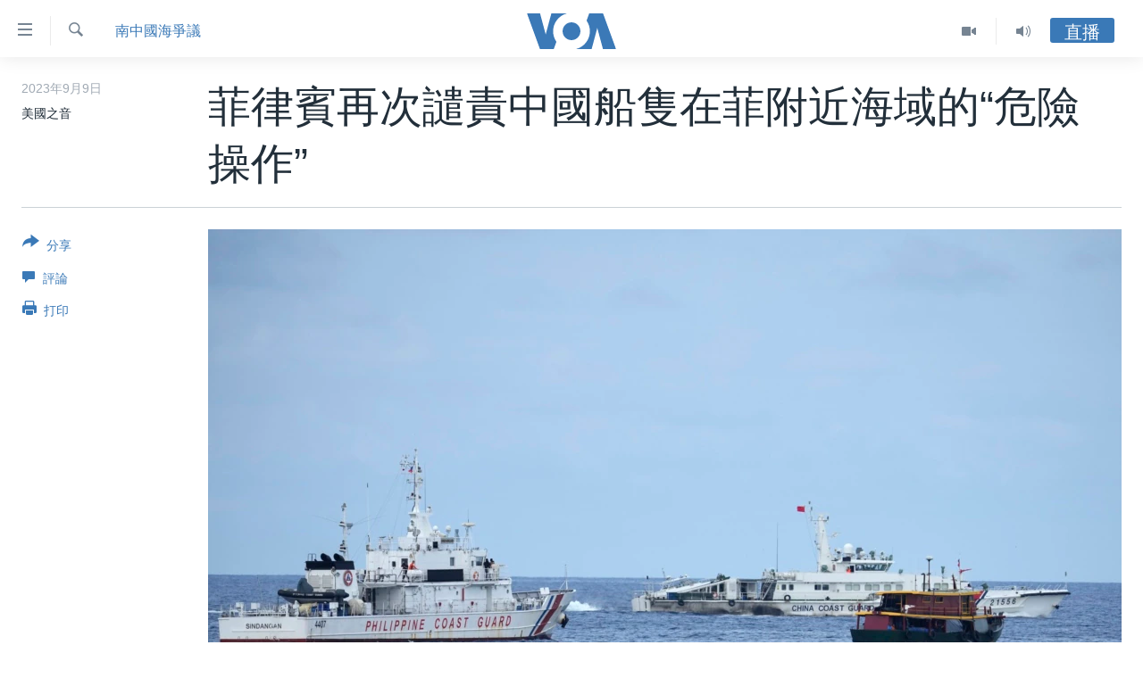

--- FILE ---
content_type: text/html; charset=utf-8
request_url: https://www.voacantonese.com/a/philippines-accuses-chinese-vessels-of-dangerous-maneuvers-in-disputed--south-china-sea-20230909/7261203.html
body_size: 14966
content:

<!DOCTYPE html>
<html lang="yue" dir="ltr" class="no-js">
<head>
<link href="/Content/responsive/VOA/zh-yue-CN/VOA-zh-yue-CN.css?&amp;av=0.0.0.0&amp;cb=306" rel="stylesheet"/>
<script src="https://tags.voacantonese.com/voa-pangea/prod/utag.sync.js"></script> <script type='text/javascript' src='https://www.youtube.com/iframe_api' async></script>
<script type="text/javascript">
//a general 'js' detection, must be on top level in <head>, due to CSS performance
document.documentElement.className = "js";
var cacheBuster = "306";
var appBaseUrl = "/";
var imgEnhancerBreakpoints = [0, 144, 256, 408, 650, 1023, 1597];
var isLoggingEnabled = false;
var isPreviewPage = false;
var isLivePreviewPage = false;
if (!isPreviewPage) {
window.RFE = window.RFE || {};
window.RFE.cacheEnabledByParam = window.location.href.indexOf('nocache=1') === -1;
const url = new URL(window.location.href);
const params = new URLSearchParams(url.search);
// Remove the 'nocache' parameter
params.delete('nocache');
// Update the URL without the 'nocache' parameter
url.search = params.toString();
window.history.replaceState(null, '', url.toString());
} else {
window.addEventListener('load', function() {
const links = window.document.links;
for (let i = 0; i < links.length; i++) {
links[i].href = '#';
links[i].target = '_self';
}
})
}
var pwaEnabled = false;
var swCacheDisabled;
</script>
<meta charset="utf-8" />
<title>菲律賓再次譴責中國船隻在菲附近海域的“危險操作”</title>
<meta name="description" content="菲律賓譴責中國船隻在南中國海爭議海域最新一次的對峙中對菲律賓船隻採取的“非法的”、“侵略性的”和“破壞穩定的”“危險操作”。" />
<meta name="keywords" content="中國, 國際, 南中國海爭議" />
<meta name="viewport" content="width=device-width, initial-scale=1.0" />
<meta http-equiv="X-UA-Compatible" content="IE=edge" />
<meta name="robots" content="max-image-preview:large"><meta property="fb:pages" content="132055300205347" />
<meta name="msvalidate.01" content="3286EE554B6F672A6F2E608C02343C0E" />
<link href="https://www.voachinese.com/a/philippines-accuses-chinese-vessels-of-dangerous-maneuvers-in-disputed--south-china-sea-20230909/7261192.html" rel="canonical" />
<meta name="apple-mobile-web-app-title" content="美國之音" />
<meta name="apple-mobile-web-app-status-bar-style" content="black" />
<meta name="apple-itunes-app" content="app-id=632618796, app-argument=//7261203.ltr" />
<meta content="菲律賓再次譴責中國船隻在菲附近海域的“危險操作”" property="og:title" />
<meta content="菲律賓譴責中國船隻在南中國海爭議海域最新一次的對峙中對菲律賓船隻採取的“非法的”、“侵略性的”和“破壞穩定的”“危險操作”。" property="og:description" />
<meta content="article" property="og:type" />
<meta content="https://www.voacantonese.com/a/philippines-accuses-chinese-vessels-of-dangerous-maneuvers-in-disputed--south-china-sea-20230909/7261203.html" property="og:url" />
<meta content="美國之音" property="og:site_name" />
<meta content="https://www.facebook.com/VOACantonese" property="article:publisher" />
<meta content="https://gdb.voanews.com/6cf043bf-f379-42bf-860f-a6f2d1bece4f.jpg" property="og:image" />
<meta content="274328779352608" property="fb:app_id" />
<meta content="美國之音" name="Author" />
<meta content="summary_large_image" name="twitter:card" />
<meta content="@voacantonese" name="twitter:site" />
<meta content="https://gdb.voanews.com/6cf043bf-f379-42bf-860f-a6f2d1bece4f.jpg" name="twitter:image" />
<meta content="菲律賓再次譴責中國船隻在菲附近海域的“危險操作”" name="twitter:title" />
<meta content="菲律賓譴責中國船隻在南中國海爭議海域最新一次的對峙中對菲律賓船隻採取的“非法的”、“侵略性的”和“破壞穩定的”“危險操作”。" name="twitter:description" />
<link rel="amphtml" href="https://www.voacantonese.com/amp/philippines-accuses-chinese-vessels-of-dangerous-maneuvers-in-disputed--south-china-sea-20230909/7261203.html" />
<script type="application/ld+json">{"articleSection":"南中國海爭議","isAccessibleForFree":true,"headline":"菲律賓再次譴責中國船隻在菲附近海域的“危險操作”","inLanguage":"zh-yue-CN","keywords":"中國, 國際, 南中國海爭議","author":{"@type":"Person","url":"https://www.voacantonese.com/author/美國之音/yo_pq","description":"","image":{"@type":"ImageObject"},"name":"美國之音"},"datePublished":"2023-09-09 14:32:13Z","dateModified":"2023-09-09 14:39:53Z","publisher":{"logo":{"width":512,"height":220,"@type":"ImageObject","url":"https://www.voacantonese.com/Content/responsive/VOA/zh-yue-CN/img/logo.png"},"@type":"NewsMediaOrganization","url":"https://www.voacantonese.com","sameAs":["https://www.facebook.com/VOACantonese","https://www.twitter.com/voacantonese","https://www.youtube.com/voacantonese","https://www.instagram.com/voacantonese/"],"name":"美國之音","alternateName":""},"@context":"https://schema.org","@type":"NewsArticle","mainEntityOfPage":"https://www.voacantonese.com/a/philippines-accuses-chinese-vessels-of-dangerous-maneuvers-in-disputed--south-china-sea-20230909/7261203.html","url":"https://www.voacantonese.com/a/philippines-accuses-chinese-vessels-of-dangerous-maneuvers-in-disputed--south-china-sea-20230909/7261203.html","description":"菲律賓譴責中國船隻在南中國海爭議海域最新一次的對峙中對菲律賓船隻採取的“非法的”、“侵略性的”和“破壞穩定的”“危險操作”。","image":{"width":1080,"height":608,"@type":"ImageObject","url":"https://gdb.voanews.com/6cf043bf-f379-42bf-860f-a6f2d1bece4f_w1080_h608.jpg"},"name":"菲律賓再次譴責中國船隻在菲附近海域的“危險操作”"}</script>
<script src="/Scripts/responsive/infographics.b?v=dVbZ-Cza7s4UoO3BqYSZdbxQZVF4BOLP5EfYDs4kqEo1&amp;av=0.0.0.0&amp;cb=306"></script>
<script src="/Scripts/responsive/loader.b?v=Q26XNwrL6vJYKjqFQRDnx01Lk2pi1mRsuLEaVKMsvpA1&amp;av=0.0.0.0&amp;cb=306"></script>
<link rel="icon" type="image/svg+xml" href="/Content/responsive/VOA/img/webApp/favicon.svg" />
<link rel="alternate icon" href="/Content/responsive/VOA/img/webApp/favicon.ico" />
<link rel="apple-touch-icon" sizes="152x152" href="/Content/responsive/VOA/img/webApp/ico-152x152.png" />
<link rel="apple-touch-icon" sizes="144x144" href="/Content/responsive/VOA/img/webApp/ico-144x144.png" />
<link rel="apple-touch-icon" sizes="114x114" href="/Content/responsive/VOA/img/webApp/ico-114x114.png" />
<link rel="apple-touch-icon" sizes="72x72" href="/Content/responsive/VOA/img/webApp/ico-72x72.png" />
<link rel="apple-touch-icon-precomposed" href="/Content/responsive/VOA/img/webApp/ico-57x57.png" />
<link rel="icon" sizes="192x192" href="/Content/responsive/VOA/img/webApp/ico-192x192.png" />
<link rel="icon" sizes="128x128" href="/Content/responsive/VOA/img/webApp/ico-128x128.png" />
<meta name="msapplication-TileColor" content="#ffffff" />
<meta name="msapplication-TileImage" content="/Content/responsive/VOA/img/webApp/ico-144x144.png" />
<link rel="alternate" type="application/rss+xml" title="VOA - Top Stories [RSS]" href="/api/" />
<link rel="sitemap" type="application/rss+xml" href="/sitemap.xml" />
</head>
<body class=" nav-no-loaded cc_theme pg-article print-lay-article js-category-to-nav nojs-images ">
<script type="text/javascript" >
var analyticsData = {url:"https://www.voacantonese.com/a/philippines-accuses-chinese-vessels-of-dangerous-maneuvers-in-disputed--south-china-sea-20230909/7261203.html",property_id:"456",article_uid:"7261203",page_title:"菲律賓再次譴責中國船隻在菲附近海域的“危險操作”",page_type:"article",content_type:"article",subcontent_type:"article",last_modified:"2023-09-09 14:39:53Z",pub_datetime:"2023-09-09 14:32:13Z",pub_year:"2023",pub_month:"09",pub_day:"09",pub_hour:"14",pub_weekday:"Saturday",section:"南中國海爭議",english_section:"south-china-sea-disputes",byline:"美國之音",categories:"china,international,south-china-sea-disputes",domain:"www.voacantonese.com",language:"Cantonese",language_service:"VOA Cantonese",platform:"web",copied:"yes",copied_article:"7261192|412|Chinese|2023-09-09",copied_title:"菲律宾再次谴责中国船只在菲附近海域的“危险操作”",runs_js:"Yes",cms_release:"8.44.0.0.306",enviro_type:"prod",slug:"philippines-accuses-chinese-vessels-of-dangerous-maneuvers-in-disputed--south-china-sea-20230909",entity:"VOA",short_language_service:"CAN",platform_short:"W",page_name:"菲律賓再次譴責中國船隻在菲附近海域的“危險操作”"};
</script>
<noscript><iframe src="https://www.googletagmanager.com/ns.html?id=GTM-N8MP7P" height="0" width="0" style="display:none;visibility:hidden"></iframe></noscript><script type="text/javascript" data-cookiecategory="analytics">
var gtmEventObject = Object.assign({}, analyticsData, {event: 'page_meta_ready'});window.dataLayer = window.dataLayer || [];window.dataLayer.push(gtmEventObject);
if (top.location === self.location) { //if not inside of an IFrame
var renderGtm = "true";
if (renderGtm === "true") {
(function(w,d,s,l,i){w[l]=w[l]||[];w[l].push({'gtm.start':new Date().getTime(),event:'gtm.js'});var f=d.getElementsByTagName(s)[0],j=d.createElement(s),dl=l!='dataLayer'?'&l='+l:'';j.async=true;j.src='//www.googletagmanager.com/gtm.js?id='+i+dl;f.parentNode.insertBefore(j,f);})(window,document,'script','dataLayer','GTM-N8MP7P');
}
}
</script>
<!--Analytics tag js version start-->
<script type="text/javascript" data-cookiecategory="analytics">
var utag_data = Object.assign({}, analyticsData, {});
if(typeof(TealiumTagFrom)==='function' && typeof(TealiumTagSearchKeyword)==='function') {
var utag_from=TealiumTagFrom();var utag_searchKeyword=TealiumTagSearchKeyword();
if(utag_searchKeyword!=null && utag_searchKeyword!=='' && utag_data["search_keyword"]==null) utag_data["search_keyword"]=utag_searchKeyword;if(utag_from!=null && utag_from!=='') utag_data["from"]=TealiumTagFrom();}
if(window.top!== window.self&&utag_data.page_type==="snippet"){utag_data.page_type = 'iframe';}
try{if(window.top!==window.self&&window.self.location.hostname===window.top.location.hostname){utag_data.platform = 'self-embed';utag_data.platform_short = 'se';}}catch(e){if(window.top!==window.self&&window.self.location.search.includes("platformType=self-embed")){utag_data.platform = 'cross-promo';utag_data.platform_short = 'cp';}}
(function(a,b,c,d){ a="https://tags.voacantonese.com/voa-pangea/prod/utag.js"; b=document;c="script";d=b.createElement(c);d.src=a;d.type="text/java"+c;d.async=true; a=b.getElementsByTagName(c)[0];a.parentNode.insertBefore(d,a); })();
</script>
<!--Analytics tag js version end-->
<!-- Analytics tag management NoScript -->
<noscript>
<img style="position: absolute; border: none;" src="https://ssc.voacantonese.com/b/ss/bbgprod,bbgentityvoa/1/G.4--NS/610022376?pageName=voa%3acan%3aw%3aarticle%3a%e8%8f%b2%e5%be%8b%e8%b3%93%e5%86%8d%e6%ac%a1%e8%ad%b4%e8%b2%ac%e4%b8%ad%e5%9c%8b%e8%88%b9%e9%9a%bb%e5%9c%a8%e8%8f%b2%e9%99%84%e8%bf%91%e6%b5%b7%e5%9f%9f%e7%9a%84%e2%80%9c%e5%8d%b1%e9%9a%aa%e6%93%8d%e4%bd%9c%e2%80%9d&amp;c6=%e8%8f%b2%e5%be%8b%e8%b3%93%e5%86%8d%e6%ac%a1%e8%ad%b4%e8%b2%ac%e4%b8%ad%e5%9c%8b%e8%88%b9%e9%9a%bb%e5%9c%a8%e8%8f%b2%e9%99%84%e8%bf%91%e6%b5%b7%e5%9f%9f%e7%9a%84%e2%80%9c%e5%8d%b1%e9%9a%aa%e6%93%8d%e4%bd%9c%e2%80%9d&amp;v36=8.44.0.0.306&amp;v6=D=c6&amp;g=https%3a%2f%2fwww.voacantonese.com%2fa%2fphilippines-accuses-chinese-vessels-of-dangerous-maneuvers-in-disputed--south-china-sea-20230909%2f7261203.html&amp;c1=D=g&amp;v1=D=g&amp;events=event1,event52&amp;c16=voa%20cantonese&amp;v16=D=c16&amp;c5=south-china-sea-disputes&amp;v5=D=c5&amp;ch=%e5%8d%97%e4%b8%ad%e5%9c%8b%e6%b5%b7%e7%88%ad%e8%ad%b0&amp;c15=cantonese&amp;v15=D=c15&amp;c4=article&amp;v4=D=c4&amp;c14=7261203&amp;v14=D=c14&amp;v20=no&amp;c17=web&amp;v17=D=c17&amp;mcorgid=518abc7455e462b97f000101%40adobeorg&amp;server=www.voacantonese.com&amp;pageType=D=c4&amp;ns=bbg&amp;v29=D=server&amp;v25=voa&amp;v30=456&amp;v105=D=User-Agent " alt="analytics" width="1" height="1" /></noscript>
<!-- End of Analytics tag management NoScript -->
<!--*** Accessibility links - For ScreenReaders only ***-->
<section>
<div class="sr-only">
<h2>無障礙鏈接</h2>
<ul>
<li><a href="#content" data-disable-smooth-scroll="1">跳轉到內容</a></li>
<li><a href="#navigation" data-disable-smooth-scroll="1">跳轉到導航</a></li>
<li><a href="#txtHeaderSearch" data-disable-smooth-scroll="1">跳轉到檢索</a></li>
</ul>
</div>
</section>
<div dir="ltr">
<div id="page">
<aside>
<div class="c-lightbox overlay-modal">
<div class="c-lightbox__intro">
<h2 class="c-lightbox__intro-title"></h2>
<button class="btn btn--rounded c-lightbox__btn c-lightbox__intro-next" title="前進">
<span class="ico ico--rounded ico-chevron-forward"></span>
<span class="sr-only">前進</span>
</button>
</div>
<div class="c-lightbox__nav">
<button class="btn btn--rounded c-lightbox__btn c-lightbox__btn--close" title="關閉">
<span class="ico ico--rounded ico-close"></span>
<span class="sr-only">關閉</span>
</button>
<button class="btn btn--rounded c-lightbox__btn c-lightbox__btn--prev" title="後退">
<span class="ico ico--rounded ico-chevron-backward"></span>
<span class="sr-only">後退</span>
</button>
<button class="btn btn--rounded c-lightbox__btn c-lightbox__btn--next" title="前進">
<span class="ico ico--rounded ico-chevron-forward"></span>
<span class="sr-only">前進</span>
</button>
</div>
<div class="c-lightbox__content-wrap">
<figure class="c-lightbox__content">
<span class="c-spinner c-spinner--lightbox">
<img src="/Content/responsive/img/player-spinner.png"
alt="please wait"
title="please wait" />
</span>
<div class="c-lightbox__img">
<div class="thumb">
<img src="" alt="" />
</div>
</div>
<figcaption>
<div class="c-lightbox__info c-lightbox__info--foot">
<span class="c-lightbox__counter"></span>
<span class="caption c-lightbox__caption"></span>
</div>
</figcaption>
</figure>
</div>
<div class="hidden">
<div class="content-advisory__box content-advisory__box--lightbox">
<span class="content-advisory__box-text">This image contains sensitive content which some people may find offensive or disturbing.</span>
<button class="btn btn--transparent content-advisory__box-btn m-t-md" value="text" type="button">
<span class="btn__text">
Click to reveal
</span>
</button>
</div>
</div>
</div>
<div class="print-dialogue">
<div class="container">
<h3 class="print-dialogue__title section-head">Print Options:</h3>
<div class="print-dialogue__opts">
<ul class="print-dialogue__opt-group">
<li class="form__group form__group--checkbox">
<input class="form__check " id="checkboxImages" name="checkboxImages" type="checkbox" checked="checked" />
<label for="checkboxImages" class="form__label m-t-md">Images</label>
</li>
<li class="form__group form__group--checkbox">
<input class="form__check " id="checkboxMultimedia" name="checkboxMultimedia" type="checkbox" checked="checked" />
<label for="checkboxMultimedia" class="form__label m-t-md">Multimedia</label>
</li>
</ul>
<ul class="print-dialogue__opt-group">
<li class="form__group form__group--checkbox">
<input class="form__check " id="checkboxEmbedded" name="checkboxEmbedded" type="checkbox" checked="checked" />
<label for="checkboxEmbedded" class="form__label m-t-md">Embedded Content</label>
</li>
<li class="hidden">
<input class="form__check " id="checkboxComments" name="checkboxComments" type="checkbox" />
<label for="checkboxComments" class="form__label m-t-md">Comments</label>
</li>
</ul>
</div>
<div class="print-dialogue__buttons">
<button class="btn btn--secondary close-button" type="button" title="取消">
<span class="btn__text ">取消</span>
</button>
<button class="btn btn-cust-print m-l-sm" type="button" title="打印">
<span class="btn__text ">打印</span>
</button>
</div>
</div>
</div>
<div class="ctc-message pos-fix">
<div class="ctc-message__inner">Link has been copied to clipboard</div>
</div>
</aside>
<div class="hdr-20 hdr-20--big">
<div class="hdr-20__inner">
<div class="hdr-20__max pos-rel">
<div class="hdr-20__side hdr-20__side--primary d-flex">
<label data-for="main-menu-ctrl" data-switcher-trigger="true" data-switch-target="main-menu-ctrl" class="burger hdr-trigger pos-rel trans-trigger" data-trans-evt="click" data-trans-id="menu">
<span class="ico ico-close hdr-trigger__ico hdr-trigger__ico--close burger__ico burger__ico--close"></span>
<span class="ico ico-menu hdr-trigger__ico hdr-trigger__ico--open burger__ico burger__ico--open"></span>
</label>
<div class="menu-pnl pos-fix trans-target" data-switch-target="main-menu-ctrl" data-trans-id="menu">
<div class="menu-pnl__inner">
<nav class="main-nav menu-pnl__item menu-pnl__item--first">
<ul class="main-nav__list accordeon" data-analytics-tales="false" data-promo-name="link" data-location-name="nav,secnav">
<li class="main-nav__item">
<a class="main-nav__item-name main-nav__item-name--link" href="/p/9257.html" title="主頁" data-item-name="homepage" >主頁</a>
</li>
<li class="main-nav__item">
<a class="main-nav__item-name main-nav__item-name--link" href="/us-elections-2024" title="美國大選2024" data-item-name="US Elections 2024" >美國大選2024</a>
</li>
<li class="main-nav__item">
<a class="main-nav__item-name main-nav__item-name--link" href="/p/7741.html" title="港澳" data-item-name="HongKongMacau" >港澳</a>
</li>
<li class="main-nav__item">
<a class="main-nav__item-name main-nav__item-name--link" href="/p/7952.html" title="台灣" data-item-name="Taiwan-news" >台灣</a>
</li>
<li class="main-nav__item">
<a class="main-nav__item-name main-nav__item-name--link" href="/p/7740.html" title="美中關係" data-item-name="US-China-Relations" >美中關係</a>
</li>
<li class="main-nav__item">
<a class="main-nav__item-name main-nav__item-name--link" href="/p/7953.html" title="海外港人" data-item-name="expatriate-hongkonger" >海外港人</a>
</li>
<li class="main-nav__item">
<a class="main-nav__item-name main-nav__item-name--link" href="/PressFreedom" title="新聞自由" data-item-name="Press-Freedom" >新聞自由</a>
</li>
<li class="main-nav__item">
<a class="main-nav__item-name main-nav__item-name--link" href="/Factcheck" title="揭謊頻道" data-item-name="fact-check" >揭謊頻道</a>
</li>
<li class="main-nav__item">
<a class="main-nav__item-name main-nav__item-name--link" href="/p/7951.html" title="美國" data-item-name="us-news" >美國</a>
</li>
<li class="main-nav__item">
<a class="main-nav__item-name main-nav__item-name--link" href="/China" title="中國" data-item-name="China-news" >中國</a>
</li>
<li class="main-nav__item">
<a class="main-nav__item-name main-nav__item-name--link" href="/z/2158" title="國際" data-item-name="international" >國際</a>
</li>
<li class="main-nav__item">
<a class="main-nav__item-name main-nav__item-name--link" href="/z/2161" title="經貿" data-item-name="economy-trade" >經貿</a>
</li>
<li class="main-nav__item accordeon__item" data-switch-target="menu-item-895">
<label class="main-nav__item-name main-nav__item-name--label accordeon__control-label" data-switcher-trigger="true" data-for="menu-item-895">
視頻
<span class="ico ico-chevron-down main-nav__chev"></span>
</label>
<div class="main-nav__sub-list">
<a class="main-nav__item-name main-nav__item-name--link main-nav__item-name--sub" href="/z/2071" title="每日視頻新聞" data-item-name="daily-video-news" >每日視頻新聞</a>
<a class="main-nav__item-name main-nav__item-name--link main-nav__item-name--sub" href="/z/2073" title="VOA 60秒 (國際)" data-item-name="voa60-world" >VOA 60秒 (國際)</a>
<a class="main-nav__item-name main-nav__item-name--link main-nav__item-name--sub" href="/z/2069" title="美國專訊" data-item-name="american-report" >美國專訊</a>
<a class="main-nav__item-name main-nav__item-name--link main-nav__item-name--sub" href="/z/2068" title="視頻存檔" data-item-name="video" >視頻存檔</a>
<a class="main-nav__item-name main-nav__item-name--link main-nav__item-name--sub" href="http://youtube.com/voacantonese" title="YouTube頻道" >YouTube頻道</a>
</div>
</li>
<li class="main-nav__item accordeon__item" data-switch-target="menu-item-894">
<label class="main-nav__item-name main-nav__item-name--label accordeon__control-label" data-switcher-trigger="true" data-for="menu-item-894">
音頻
<span class="ico ico-chevron-down main-nav__chev"></span>
</label>
<div class="main-nav__sub-list">
<a class="main-nav__item-name main-nav__item-name--link main-nav__item-name--sub" href="/z/4065" title="時事經緯" data-item-name="Window-On-The-World" >時事經緯</a>
<a class="main-nav__item-name main-nav__item-name--link main-nav__item-name--sub" href="/z/3587" title="新聞音頻" data-item-name="news-stories" >新聞音頻</a>
<a class="main-nav__item-name main-nav__item-name--link main-nav__item-name--sub" href="/z/7716" title="海外港人" data-item-name="overseas-hongkongers" >海外港人</a>
<a class="main-nav__item-name main-nav__item-name--link main-nav__item-name--sub" href="/z/7847" title="港人港心" data-item-name="Hongkongers" >港人港心</a>
<a class="main-nav__item-name main-nav__item-name--link main-nav__item-name--sub" href="/z/7715" title="美國透視" data-item-name="news-of-america" >美國透視</a>
<a class="main-nav__item-name main-nav__item-name--link main-nav__item-name--sub" href="/z/7149" title="建國史話" data-item-name="Making-of-a-Nation" >建國史話</a>
<a class="main-nav__item-name main-nav__item-name--link main-nav__item-name--sub" href="/a/cantonese-radio-schedules-2017-03-26-2017-10-28/3789670.html" title="廣播節目表" target="_blank" rel="noopener">廣播節目表</a>
</div>
</li>
</ul>
</nav>
<div class="menu-pnl__item">
<a href="https://www.voachinese.com/" class="menu-pnl__item-link" alt="國語">國語</a>
</div>
<div class="menu-pnl__item menu-pnl__item--social">
<h5 class="menu-pnl__sub-head">關注我們</h5>
<a href="https://www.facebook.com/VOACantonese" title="美國之音粵語臉書" data-analytics-text="follow_on_facebook" class="btn btn--rounded btn--social-inverted menu-pnl__btn js-social-btn btn-facebook" target="_blank" rel="noopener">
<span class="ico ico-facebook-alt ico--rounded"></span>
</a>
<a href="https://www.twitter.com/voacantonese" title="美國之音粵語推特@voacantonese" data-analytics-text="follow_on_twitter" class="btn btn--rounded btn--social-inverted menu-pnl__btn js-social-btn btn-twitter" target="_blank" rel="noopener">
<span class="ico ico-twitter ico--rounded"></span>
</a>
<a href="https://www.youtube.com/voacantonese" title="美國之音粵語YouTube頻道" data-analytics-text="follow_on_youtube" class="btn btn--rounded btn--social-inverted menu-pnl__btn js-social-btn btn-youtube" target="_blank" rel="noopener">
<span class="ico ico-youtube ico--rounded"></span>
</a>
<a href="https://www.instagram.com/voacantonese/" title="在Instagram上關注我們" data-analytics-text="follow_on_instagram" class="btn btn--rounded btn--social-inverted menu-pnl__btn js-social-btn btn-instagram" target="_blank" rel="noopener">
<span class="ico ico-instagram ico--rounded"></span>
</a>
</div>
<div class="menu-pnl__item">
<a href="/navigation/allsites" class="menu-pnl__item-link">
<span class="ico ico-languages "></span>
其他語言網站
</a>
</div>
</div>
</div>
<label data-for="top-search-ctrl" data-switcher-trigger="true" data-switch-target="top-search-ctrl" class="top-srch-trigger hdr-trigger">
<span class="ico ico-close hdr-trigger__ico hdr-trigger__ico--close top-srch-trigger__ico top-srch-trigger__ico--close"></span>
<span class="ico ico-search hdr-trigger__ico hdr-trigger__ico--open top-srch-trigger__ico top-srch-trigger__ico--open"></span>
</label>
<div class="srch-top srch-top--in-header" data-switch-target="top-search-ctrl">
<div class="container">
<form action="/s" class="srch-top__form srch-top__form--in-header" id="form-topSearchHeader" method="get" role="search"><label for="txtHeaderSearch" class="sr-only">檢索</label>
<input type="text" id="txtHeaderSearch" name="k" placeholder="檢索" accesskey="s" value="" class="srch-top__input analyticstag-event" onkeydown="if (event.keyCode === 13) { FireAnalyticsTagEventOnSearch('search', $dom.get('#txtHeaderSearch')[0].value) }" />
<button title="檢索" type="submit" class="btn btn--top-srch analyticstag-event" onclick="FireAnalyticsTagEventOnSearch('search', $dom.get('#txtHeaderSearch')[0].value) ">
<span class="ico ico-search"></span>
</button></form>
</div>
</div>
<a href="/" class="main-logo-link">
<img src="/Content/responsive/VOA/zh-yue-CN/img/logo-compact.svg" class="main-logo main-logo--comp" alt="site logo">
<img src="/Content/responsive/VOA/zh-yue-CN/img/logo.svg" class="main-logo main-logo--big" alt="site logo">
</a>
</div>
<div class="hdr-20__side hdr-20__side--secondary d-flex">
<a href="/z/4065" title="Audio" class="hdr-20__secondary-item" data-item-name="audio">
<span class="ico ico-audio hdr-20__secondary-icon"></span>
</a>
<a href="/z/2068" title="Video" class="hdr-20__secondary-item" data-item-name="video">
<span class="ico ico-video hdr-20__secondary-icon"></span>
</a>
<a href="/s" title="檢索" class="hdr-20__secondary-item hdr-20__secondary-item--search" data-item-name="search">
<span class="ico ico-search hdr-20__secondary-icon hdr-20__secondary-icon--search"></span>
</a>
<div class="hdr-20__secondary-item live-b-drop">
<div class="live-b-drop__off">
<a href="/live" class="live-b-drop__link" title="直播" data-item-name="live">
<span class="badge badge--live-btn badge--live-btn-off">
直播
</span>
</a>
</div>
<div class="live-b-drop__on hidden">
<label data-for="live-ctrl" data-switcher-trigger="true" data-switch-target="live-ctrl" class="live-b-drop__label pos-rel">
<span class="badge badge--live badge--live-btn">
直播
</span>
<span class="ico ico-close live-b-drop__label-ico live-b-drop__label-ico--close"></span>
</label>
<div class="live-b-drop__panel" id="targetLivePanelDiv" data-switch-target="live-ctrl"></div>
</div>
</div>
<div class="srch-bottom">
<form action="/s" class="srch-bottom__form d-flex" id="form-bottomSearch" method="get" role="search"><label for="txtSearch" class="sr-only">檢索</label>
<input type="search" id="txtSearch" name="k" placeholder="檢索" accesskey="s" value="" class="srch-bottom__input analyticstag-event" onkeydown="if (event.keyCode === 13) { FireAnalyticsTagEventOnSearch('search', $dom.get('#txtSearch')[0].value) }" />
<button title="檢索" type="submit" class="btn btn--bottom-srch analyticstag-event" onclick="FireAnalyticsTagEventOnSearch('search', $dom.get('#txtSearch')[0].value) ">
<span class="ico ico-search"></span>
</button></form>
</div>
</div>
<img src="/Content/responsive/VOA/zh-yue-CN/img/logo-print.gif" class="logo-print" alt="site logo">
<img src="/Content/responsive/VOA/zh-yue-CN/img/logo-print_color.png" class="logo-print logo-print--color" alt="site logo">
</div>
</div>
</div>
<script>
if (document.body.className.indexOf('pg-home') > -1) {
var nav2In = document.querySelector('.hdr-20__inner');
var nav2Sec = document.querySelector('.hdr-20__side--secondary');
var secStyle = window.getComputedStyle(nav2Sec);
if (nav2In && window.pageYOffset < 150 && secStyle['position'] !== 'fixed') {
nav2In.classList.add('hdr-20__inner--big')
}
}
</script>
<div class="c-hlights c-hlights--breaking c-hlights--no-item" data-hlight-display="mobile,desktop">
<div class="c-hlights__wrap container p-0">
<div class="c-hlights__nav">
<a role="button" href="#" title="後退">
<span class="ico ico-chevron-backward m-0"></span>
<span class="sr-only">後退</span>
</a>
<a role="button" href="#" title="前進">
<span class="ico ico-chevron-forward m-0"></span>
<span class="sr-only">前進</span>
</a>
</div>
<span class="c-hlights__label">
<span class="">突發新聞</span>
<span class="switcher-trigger">
<label data-for="more-less-1" data-switcher-trigger="true" class="switcher-trigger__label switcher-trigger__label--more p-b-0" title="更多內容 &#187;">
<span class="ico ico-chevron-down"></span>
</label>
<label data-for="more-less-1" data-switcher-trigger="true" class="switcher-trigger__label switcher-trigger__label--less p-b-0" title="Show less">
<span class="ico ico-chevron-up"></span>
</label>
</span>
</span>
<ul class="c-hlights__items switcher-target" data-switch-target="more-less-1">
</ul>
</div>
</div> <div id="content">
<main class="container">
<div class="hdr-container">
<div class="row">
<div class="col-category col-xs-12 col-md-2 pull-left"> <div class="category js-category">
<a class="" href="/z/2312">南中國海爭議</a> </div>
</div><div class="col-title col-xs-12 col-md-10 pull-right"> <h1 class="title pg-title">
菲律賓再次譴責中國船隻在菲附近海域的“危險操作”
</h1>
</div><div class="col-publishing-details col-xs-12 col-sm-12 col-md-2 pull-left"> <div class="publishing-details ">
<div class="published">
<span class="date" >
<time pubdate="pubdate" datetime="2023-09-09T22:32:13+08:00">
2023年9月9日
</time>
</span>
</div>
<div class="links">
<ul class="links__list links__list--column">
<li class="links__item">
美國之音
</li>
</ul>
</div>
</div>
</div><div class="col-lg-12 separator"> <div class="separator">
<hr class="title-line" />
</div>
</div><div class="col-multimedia col-xs-12 col-md-10 pull-right"> <div class="cover-media">
<figure class="media-image js-media-expand">
<div class="img-wrap">
<div class="thumb thumb16_9">
<img src="https://gdb.voanews.com/01000000-0aff-0242-cb65-08dbb13aeb26_w250_r1_s.jpg" alt="2023年8月22日，一艘菲律賓海警船和物資補給船試圖闖過中國海警船在阿雲金淺灘（中國稱仁愛礁，國際上稱Second Thomas Shoal“第二托馬斯淺灘”）劃定的警戒線。當時有一架美國海軍在該海域上空盤旋，兩艘菲律賓海軍所屬的試圖突破中國海警船的封鎖。雙方動作危險，劍拔弩張。" />
</div>
</div>
<figcaption>
<span class="caption">2023年8月22日，一艘菲律賓海警船和物資補給船試圖闖過中國海警船在阿雲金淺灘（中國稱仁愛礁，國際上稱Second Thomas Shoal“第二托馬斯淺灘”）劃定的警戒線。當時有一架美國海軍在該海域上空盤旋，兩艘菲律賓海軍所屬的試圖突破中國海警船的封鎖。雙方動作危險，劍拔弩張。</span>
</figcaption>
</figure>
</div>
</div><div class="col-xs-12 col-md-2 pull-left article-share pos-rel"> <div class="share--box">
<div class="sticky-share-container" style="display:none">
<div class="container">
<a href="https://www.voacantonese.com" id="logo-sticky-share">&nbsp;</a>
<div class="pg-title pg-title--sticky-share">
菲律賓再次譴責中國船隻在菲附近海域的“危險操作”
</div>
<div class="sticked-nav-actions">
<!--This part is for sticky navigation display-->
<p class="buttons link-content-sharing p-0 ">
<button class="btn btn--link btn-content-sharing p-t-0 " id="btnContentSharing" value="text" role="Button" type="" title="切換共享選項">
<span class="ico ico-share ico--l"></span>
<span class="btn__text ">
分享
</span>
</button>
</p>
<aside class="content-sharing js-content-sharing js-content-sharing--apply-sticky content-sharing--sticky"
role="complementary"
data-share-url="https://www.voacantonese.com/a/philippines-accuses-chinese-vessels-of-dangerous-maneuvers-in-disputed--south-china-sea-20230909/7261203.html" data-share-title="菲律賓再次譴責中國船隻在菲附近海域的“危險操作”" data-share-text="菲律賓譴責中國船隻在南中國海爭議海域最新一次的對峙中對菲律賓船隻採取的“非法的”、“侵略性的”和“破壞穩定的”“危險操作”。">
<div class="content-sharing__popover">
<h6 class="content-sharing__title">分享</h6>
<button href="#close" id="btnCloseSharing" class="btn btn--text-like content-sharing__close-btn">
<span class="ico ico-close ico--l"></span>
</button>
<ul class="content-sharing__list">
<li class="content-sharing__item">
<div class="ctc ">
<input type="text" class="ctc__input" readonly="readonly">
<a href="" js-href="https://www.voacantonese.com/a/philippines-accuses-chinese-vessels-of-dangerous-maneuvers-in-disputed--south-china-sea-20230909/7261203.html" class="content-sharing__link ctc__button">
<span class="ico ico-copy-link ico--rounded ico--s"></span>
<span class="content-sharing__link-text">Copy link</span>
</a>
</div>
</li>
<li class="content-sharing__item">
<a href="https://facebook.com/sharer.php?u=https%3a%2f%2fwww.voacantonese.com%2fa%2fphilippines-accuses-chinese-vessels-of-dangerous-maneuvers-in-disputed--south-china-sea-20230909%2f7261203.html"
data-analytics-text="share_on_facebook"
title="Facebook" target="_blank"
class="content-sharing__link js-social-btn">
<span class="ico ico-facebook ico--rounded ico--s"></span>
<span class="content-sharing__link-text">Facebook</span>
</a>
</li>
<li class="content-sharing__item">
<a href="https://twitter.com/share?url=https%3a%2f%2fwww.voacantonese.com%2fa%2fphilippines-accuses-chinese-vessels-of-dangerous-maneuvers-in-disputed--south-china-sea-20230909%2f7261203.html&amp;text=%e8%8f%b2%e5%be%8b%e8%b3%93%e5%86%8d%e6%ac%a1%e8%ad%b4%e8%b2%ac%e4%b8%ad%e5%9c%8b%e8%88%b9%e9%9a%bb%e5%9c%a8%e8%8f%b2%e9%99%84%e8%bf%91%e6%b5%b7%e5%9f%9f%e7%9a%84%e2%80%9c%e5%8d%b1%e9%9a%aa%e6%93%8d%e4%bd%9c%e2%80%9d"
data-analytics-text="share_on_twitter"
title="Twitter" target="_blank"
class="content-sharing__link js-social-btn">
<span class="ico ico-twitter ico--rounded ico--s"></span>
<span class="content-sharing__link-text">Twitter</span>
</a>
</li>
<li class="content-sharing__item visible-md-inline-block visible-lg-inline-block">
<a href="https://web.whatsapp.com/send?text=https%3a%2f%2fwww.voacantonese.com%2fa%2fphilippines-accuses-chinese-vessels-of-dangerous-maneuvers-in-disputed--south-china-sea-20230909%2f7261203.html"
data-analytics-text="share_on_whatsapp_desktop"
title="WhatsApp" target="_blank"
class="content-sharing__link js-social-btn">
<span class="ico ico-whatsapp ico--rounded ico--s"></span>
<span class="content-sharing__link-text">WhatsApp</span>
</a>
</li>
<li class="content-sharing__item visible-xs-inline-block visible-sm-inline-block">
<a href="https://line.me/R/msg/text/?https%3a%2f%2fwww.voacantonese.com%2fa%2fphilippines-accuses-chinese-vessels-of-dangerous-maneuvers-in-disputed--south-china-sea-20230909%2f7261203.html"
data-analytics-text="share_on_line"
title="Line" target="_blank"
class="content-sharing__link js-social-btn">
<span class="ico ico-line ico--rounded ico--s"></span>
<span class="content-sharing__link-text">Line</span>
</a>
</li>
<li class="content-sharing__item visible-md-inline-block visible-lg-inline-block">
<a href="https://timeline.line.me/social-plugin/share?url=https%3a%2f%2fwww.voacantonese.com%2fa%2fphilippines-accuses-chinese-vessels-of-dangerous-maneuvers-in-disputed--south-china-sea-20230909%2f7261203.html"
data-analytics-text="share_on_line_desktop"
title="Line" target="_blank"
class="content-sharing__link js-social-btn">
<span class="ico ico-line ico--rounded ico--s"></span>
<span class="content-sharing__link-text">Line</span>
</a>
</li>
<li class="content-sharing__item visible-xs-inline-block visible-sm-inline-block">
<a href="whatsapp://send?text=https%3a%2f%2fwww.voacantonese.com%2fa%2fphilippines-accuses-chinese-vessels-of-dangerous-maneuvers-in-disputed--south-china-sea-20230909%2f7261203.html"
data-analytics-text="share_on_whatsapp"
title="WhatsApp" target="_blank"
class="content-sharing__link js-social-btn">
<span class="ico ico-whatsapp ico--rounded ico--s"></span>
<span class="content-sharing__link-text">WhatsApp</span>
</a>
</li>
<li class="content-sharing__item">
<a href="mailto:?body=https%3a%2f%2fwww.voacantonese.com%2fa%2fphilippines-accuses-chinese-vessels-of-dangerous-maneuvers-in-disputed--south-china-sea-20230909%2f7261203.html&amp;subject=菲律賓再次譴責中國船隻在菲附近海域的“危險操作”"
title="Email"
class="content-sharing__link ">
<span class="ico ico-email ico--rounded ico--s"></span>
<span class="content-sharing__link-text">Email</span>
</a>
</li>
</ul>
</div>
</aside>
</div>
</div>
</div>
<div class="links">
<p class="buttons link-content-sharing p-0 ">
<button class="btn btn--link btn-content-sharing p-t-0 " id="btnContentSharing" value="text" role="Button" type="" title="切換共享選項">
<span class="ico ico-share ico--l"></span>
<span class="btn__text ">
分享
</span>
</button>
</p>
<aside class="content-sharing js-content-sharing " role="complementary"
data-share-url="https://www.voacantonese.com/a/philippines-accuses-chinese-vessels-of-dangerous-maneuvers-in-disputed--south-china-sea-20230909/7261203.html" data-share-title="菲律賓再次譴責中國船隻在菲附近海域的“危險操作”" data-share-text="菲律賓譴責中國船隻在南中國海爭議海域最新一次的對峙中對菲律賓船隻採取的“非法的”、“侵略性的”和“破壞穩定的”“危險操作”。">
<div class="content-sharing__popover">
<h6 class="content-sharing__title">分享</h6>
<button href="#close" id="btnCloseSharing" class="btn btn--text-like content-sharing__close-btn">
<span class="ico ico-close ico--l"></span>
</button>
<ul class="content-sharing__list">
<li class="content-sharing__item">
<div class="ctc ">
<input type="text" class="ctc__input" readonly="readonly">
<a href="" js-href="https://www.voacantonese.com/a/philippines-accuses-chinese-vessels-of-dangerous-maneuvers-in-disputed--south-china-sea-20230909/7261203.html" class="content-sharing__link ctc__button">
<span class="ico ico-copy-link ico--rounded ico--l"></span>
<span class="content-sharing__link-text">Copy link</span>
</a>
</div>
</li>
<li class="content-sharing__item">
<a href="https://facebook.com/sharer.php?u=https%3a%2f%2fwww.voacantonese.com%2fa%2fphilippines-accuses-chinese-vessels-of-dangerous-maneuvers-in-disputed--south-china-sea-20230909%2f7261203.html"
data-analytics-text="share_on_facebook"
title="Facebook" target="_blank"
class="content-sharing__link js-social-btn">
<span class="ico ico-facebook ico--rounded ico--l"></span>
<span class="content-sharing__link-text">Facebook</span>
</a>
</li>
<li class="content-sharing__item">
<a href="https://twitter.com/share?url=https%3a%2f%2fwww.voacantonese.com%2fa%2fphilippines-accuses-chinese-vessels-of-dangerous-maneuvers-in-disputed--south-china-sea-20230909%2f7261203.html&amp;text=%e8%8f%b2%e5%be%8b%e8%b3%93%e5%86%8d%e6%ac%a1%e8%ad%b4%e8%b2%ac%e4%b8%ad%e5%9c%8b%e8%88%b9%e9%9a%bb%e5%9c%a8%e8%8f%b2%e9%99%84%e8%bf%91%e6%b5%b7%e5%9f%9f%e7%9a%84%e2%80%9c%e5%8d%b1%e9%9a%aa%e6%93%8d%e4%bd%9c%e2%80%9d"
data-analytics-text="share_on_twitter"
title="Twitter" target="_blank"
class="content-sharing__link js-social-btn">
<span class="ico ico-twitter ico--rounded ico--l"></span>
<span class="content-sharing__link-text">Twitter</span>
</a>
</li>
<li class="content-sharing__item visible-md-inline-block visible-lg-inline-block">
<a href="https://web.whatsapp.com/send?text=https%3a%2f%2fwww.voacantonese.com%2fa%2fphilippines-accuses-chinese-vessels-of-dangerous-maneuvers-in-disputed--south-china-sea-20230909%2f7261203.html"
data-analytics-text="share_on_whatsapp_desktop"
title="WhatsApp" target="_blank"
class="content-sharing__link js-social-btn">
<span class="ico ico-whatsapp ico--rounded ico--l"></span>
<span class="content-sharing__link-text">WhatsApp</span>
</a>
</li>
<li class="content-sharing__item visible-xs-inline-block visible-sm-inline-block">
<a href="https://line.me/R/msg/text/?https%3a%2f%2fwww.voacantonese.com%2fa%2fphilippines-accuses-chinese-vessels-of-dangerous-maneuvers-in-disputed--south-china-sea-20230909%2f7261203.html"
data-analytics-text="share_on_line"
title="Line" target="_blank"
class="content-sharing__link js-social-btn">
<span class="ico ico-line ico--rounded ico--l"></span>
<span class="content-sharing__link-text">Line</span>
</a>
</li>
<li class="content-sharing__item visible-md-inline-block visible-lg-inline-block">
<a href="https://timeline.line.me/social-plugin/share?url=https%3a%2f%2fwww.voacantonese.com%2fa%2fphilippines-accuses-chinese-vessels-of-dangerous-maneuvers-in-disputed--south-china-sea-20230909%2f7261203.html"
data-analytics-text="share_on_line_desktop"
title="Line" target="_blank"
class="content-sharing__link js-social-btn">
<span class="ico ico-line ico--rounded ico--l"></span>
<span class="content-sharing__link-text">Line</span>
</a>
</li>
<li class="content-sharing__item visible-xs-inline-block visible-sm-inline-block">
<a href="whatsapp://send?text=https%3a%2f%2fwww.voacantonese.com%2fa%2fphilippines-accuses-chinese-vessels-of-dangerous-maneuvers-in-disputed--south-china-sea-20230909%2f7261203.html"
data-analytics-text="share_on_whatsapp"
title="WhatsApp" target="_blank"
class="content-sharing__link js-social-btn">
<span class="ico ico-whatsapp ico--rounded ico--l"></span>
<span class="content-sharing__link-text">WhatsApp</span>
</a>
</li>
<li class="content-sharing__item">
<a href="mailto:?body=https%3a%2f%2fwww.voacantonese.com%2fa%2fphilippines-accuses-chinese-vessels-of-dangerous-maneuvers-in-disputed--south-china-sea-20230909%2f7261203.html&amp;subject=菲律賓再次譴責中國船隻在菲附近海域的“危險操作”"
title="Email"
class="content-sharing__link ">
<span class="ico ico-email ico--rounded ico--l"></span>
<span class="content-sharing__link-text">Email</span>
</a>
</li>
</ul>
</div>
</aside>
<p class="buttons link-comments p-0">
<a href="#comments" class="btn btn--link p-t-0">
<span class="ico ico-comment"></span><span class="btn__text">
評論
<span class="disqus-comment-count" data-disqus-identifier="7261203"></span>
</span>
</a>
</p>
<p class="link-print visible-md visible-lg buttons p-0">
<button class="btn btn--link btn-print p-t-0" onclick="if (typeof FireAnalyticsTagEvent === 'function') {FireAnalyticsTagEvent({ on_page_event: 'print_story' });}return false" title="打印">
<span class="ico ico-print"></span>
<span class="btn__text">打印</span>
</button>
</p>
</div>
</div>
</div>
</div>
</div>
<div class="body-container">
<div class="row">
<div class="col-xs-12 col-sm-12 col-md-10 col-lg-10 pull-right">
<div class="row">
<div class="col-xs-12 col-sm-12 col-md-8 col-lg-8 pull-left bottom-offset content-offset">
<div id="article-content" class="content-floated-wrap fb-quotable">
<div class="wsw">
<span class="dateline">華盛頓 —&nbsp;</span>
<p>菲律賓譴責中國船隻在南中國海爭議海域最新一次的對峙中對菲律賓船隻採取的“非法的”、“侵略性的”和“破壞穩定的”“危險操作”。</p>
<div class="wsw__embed">
<div class="media-pholder media-pholder--audio media-pholder--embed">
<div class="c-sticky-container" data-poster="https://gdb.voanews.com/01000000-0aff-0242-cb65-08dbb13aeb26_w250_r1.jpg">
<div class="c-sticky-element" data-sp_api="pangea-video" data-persistent data-persistent-browse-out >
<div class="c-mmp c-mmp--enabled c-mmp--loading c-mmp--audio c-mmp--embed c-mmp--has-poster c-sticky-element__swipe-el"
data-player_id="" data-title="菲律賓再次譴責中國船隻在菲附近海域的“危險操作”" data-hide-title="False"
data-breakpoint_s="320" data-breakpoint_m="640" data-breakpoint_l="992"
data-hlsjs-src="/Scripts/responsive/hls.b"
data-bypass-dash-for-vod="true"
data-bypass-dash-for-live-video="true"
data-bypass-dash-for-live-audio="true"
id="player7261209">
<div class="c-mmp__poster js-poster">
<img src="https://gdb.voanews.com/01000000-0aff-0242-cb65-08dbb13aeb26_w250_r1.jpg" alt="菲律賓再次譴責中國船隻在菲附近海域的“危險操作”" title="菲律賓再次譴責中國船隻在菲附近海域的“危險操作”" class="c-mmp__poster-image-h" />
</div>
<a class="c-mmp__fallback-link" href="https://voa-audio.voanews.eu/vca/2023/09/09/01000000-0aff-0242-f205-08dbb1427595.mp3">
<span class="c-mmp__fallback-link-icon">
<span class="ico ico-audio"></span>
</span>
</a>
<div class="c-spinner">
<img src="/Content/responsive/img/player-spinner.png" alt="please wait" title="please wait" />
</div>
<div class="c-mmp__player">
<audio src="https://voa-audio.voanews.eu/vca/2023/09/09/01000000-0aff-0242-f205-08dbb1427595.mp3" data-fallbacksrc="" data-fallbacktype="" data-type="audio/mp3" data-info="64 kbps" data-sources="[{&quot;AmpSrc&quot;:&quot;https://voa-audio.voanews.eu/vca/2023/09/09/01000000-0aff-0242-f205-08dbb1427595_hq.mp3&quot;,&quot;Src&quot;:&quot;https://voa-audio.voanews.eu/vca/2023/09/09/01000000-0aff-0242-f205-08dbb1427595_hq.mp3&quot;,&quot;Type&quot;:&quot;audio/mp3&quot;,&quot;DataInfo&quot;:&quot;128 kbps&quot;,&quot;Url&quot;:null,&quot;BlockAutoTo&quot;:null,&quot;BlockAutoFrom&quot;:null}]" data-pub_datetime="2023-09-09 22:39:37Z" data-lt-on-play="0" data-lt-url="" webkit-playsinline="webkit-playsinline" playsinline="playsinline" style="width:100%;height:140px" title="菲律賓再次譴責中國船隻在菲附近海域的“危險操作”">
</audio>
</div>
<div class="c-mmp__overlay c-mmp__overlay--title c-mmp__overlay--partial c-mmp__overlay--disabled c-mmp__overlay--slide-from-top js-c-mmp__title-overlay">
<span class="c-mmp__overlay-actions c-mmp__overlay-actions-top js-overlay-actions">
<span class="c-mmp__overlay-actions-link c-mmp__overlay-actions-link--embed js-btn-embed-overlay" title="嵌入">
<span class="c-mmp__overlay-actions-link-ico ico ico-embed-code"></span>
<span class="c-mmp__overlay-actions-link-text">嵌入</span>
</span>
<span class="c-mmp__overlay-actions-link c-mmp__overlay-actions-link--share js-btn-sharing-overlay" title="分享">
<span class="c-mmp__overlay-actions-link-ico ico ico-share"></span>
<span class="c-mmp__overlay-actions-link-text">分享</span>
</span>
<span class="c-mmp__overlay-actions-link c-mmp__overlay-actions-link--close-sticky c-sticky-element__close-el" title="close">
<span class="c-mmp__overlay-actions-link-ico ico ico-close"></span>
</span>
</span>
<div class="c-mmp__overlay-title js-overlay-title">
<h5 class="c-mmp__overlay-media-title">
<a class="js-media-title-link" href="/a/philippines-accuses-chinese-vessels-of-dangerous-maneuvers-in-disputed--south-china-sea-20230909/7261209.html" target="_blank" rel="noopener" title="菲律賓再次譴責中國船隻在菲附近海域的“危險操作”">菲律賓再次譴責中國船隻在菲附近海域的“危險操作”</a>
</h5>
<div class="c-mmp__overlay-site-title">
<small>by <a href="https://www.voacantonese.com" target="_blank" rel="noopener" title="美國之音">美國之音</a></small>
</div>
</div>
</div>
<div class="c-mmp__overlay c-mmp__overlay--sharing c-mmp__overlay--disabled c-mmp__overlay--slide-from-bottom js-c-mmp__sharing-overlay">
<span class="c-mmp__overlay-actions">
<span class="c-mmp__overlay-actions-link c-mmp__overlay-actions-link--embed js-btn-embed-overlay" title="嵌入">
<span class="c-mmp__overlay-actions-link-ico ico ico-embed-code"></span>
<span class="c-mmp__overlay-actions-link-text">嵌入</span>
</span>
<span class="c-mmp__overlay-actions-link c-mmp__overlay-actions-link--share js-btn-sharing-overlay" title="分享">
<span class="c-mmp__overlay-actions-link-ico ico ico-share"></span>
<span class="c-mmp__overlay-actions-link-text">分享</span>
</span>
<span class="c-mmp__overlay-actions-link c-mmp__overlay-actions-link--close js-btn-close-overlay" title="close">
<span class="c-mmp__overlay-actions-link-ico ico ico-close"></span>
</span>
</span>
<div class="c-mmp__overlay-tabs">
<div class="c-mmp__overlay-tab c-mmp__overlay-tab--disabled c-mmp__overlay-tab--slide-backward js-tab-embed-overlay" data-trigger="js-btn-embed-overlay" data-embed-source="//www.voacantonese.com/embed/player/0/7261209.html?type=audio" role="form">
<div class="c-mmp__overlay-body c-mmp__overlay-body--centered-vertical">
<div class="column">
<div class="c-mmp__status-msg ta-c js-message-embed-code-copied" role="tooltip">
代碼已複製到剪貼板。
</div>
<div class="c-mmp__form-group ta-c">
<input type="text" name="embed_code" class="c-mmp__input-text js-embed-code" dir="ltr" value="" readonly />
<span class="c-mmp__input-btn js-btn-copy-embed-code" title="Copy to clipboard"><span class="ico ico-content-copy"></span></span>
</div>
</div>
</div>
</div>
<div class="c-mmp__overlay-tab c-mmp__overlay-tab--disabled c-mmp__overlay-tab--slide-forward js-tab-sharing-overlay" data-trigger="js-btn-sharing-overlay" role="form">
<div class="c-mmp__overlay-body c-mmp__overlay-body--centered-vertical">
<div class="column">
<div class="c-mmp__status-msg ta-c js-message-share-url-copied" role="tooltip">
The URL has been copied to your clipboard
</div>
<div class="not-apply-to-sticky audio-fl-bwd">
<aside class="player-content-share share share--mmp" role="complementary"
data-share-url="https://www.voacantonese.com/a/7261209.html" data-share-title="菲律賓再次譴責中國船隻在菲附近海域的“危險操作”" data-share-text="">
<ul class="share__list">
<li class="share__item">
<a href="https://facebook.com/sharer.php?u=https%3a%2f%2fwww.voacantonese.com%2fa%2f7261209.html"
data-analytics-text="share_on_facebook"
title="Facebook" target="_blank"
class="btn bg-transparent js-social-btn">
<span class="ico ico-facebook fs_xl "></span>
</a>
</li>
<li class="share__item">
<a href="https://twitter.com/share?url=https%3a%2f%2fwww.voacantonese.com%2fa%2f7261209.html&amp;text=%e8%8f%b2%e5%be%8b%e8%b3%93%e5%86%8d%e6%ac%a1%e8%ad%b4%e8%b2%ac%e4%b8%ad%e5%9c%8b%e8%88%b9%e9%9a%bb%e5%9c%a8%e8%8f%b2%e9%99%84%e8%bf%91%e6%b5%b7%e5%9f%9f%e7%9a%84%e2%80%9c%e5%8d%b1%e9%9a%aa%e6%93%8d%e4%bd%9c%e2%80%9d"
data-analytics-text="share_on_twitter"
title="Twitter" target="_blank"
class="btn bg-transparent js-social-btn">
<span class="ico ico-twitter fs_xl "></span>
</a>
</li>
<li class="share__item">
<a href="/a/7261209.html" title="Share this media" class="btn bg-transparent" target="_blank" rel="noopener">
<span class="ico ico-ellipsis fs_xl "></span>
</a>
</li>
</ul>
</aside>
</div>
<hr class="c-mmp__separator-line audio-fl-bwd xs-hidden s-hidden" />
<div class="c-mmp__form-group ta-c audio-fl-bwd xs-hidden s-hidden">
<input type="text" name="share_url" class="c-mmp__input-text js-share-url" value="https://www.voacantonese.com/a/philippines-accuses-chinese-vessels-of-dangerous-maneuvers-in-disputed--south-china-sea-20230909/7261209.html" dir="ltr" readonly />
<span class="c-mmp__input-btn js-btn-copy-share-url" title="Copy to clipboard"><span class="ico ico-content-copy"></span></span>
</div>
</div>
</div>
</div>
</div>
</div>
<div class="c-mmp__overlay c-mmp__overlay--settings c-mmp__overlay--disabled c-mmp__overlay--slide-from-bottom js-c-mmp__settings-overlay">
<span class="c-mmp__overlay-actions">
<span class="c-mmp__overlay-actions-link c-mmp__overlay-actions-link--close js-btn-close-overlay" title="close">
<span class="c-mmp__overlay-actions-link-ico ico ico-close"></span>
</span>
</span>
<div class="c-mmp__overlay-body c-mmp__overlay-body--centered-vertical">
<div class="column column--scrolling js-sources"></div>
</div>
</div>
<div class="c-mmp__overlay c-mmp__overlay--disabled js-c-mmp__disabled-overlay">
<div class="c-mmp__overlay-body c-mmp__overlay-body--centered-vertical">
<div class="column">
<p class="ta-c"><span class="ico ico-clock"></span>No media source currently available</p>
</div>
</div>
</div>
<div class="c-mmp__cpanel-container js-cpanel-container">
<div class="c-mmp__cpanel c-mmp__cpanel--hidden">
<div class="c-mmp__cpanel-playback-controls">
<span class="c-mmp__cpanel-btn c-mmp__cpanel-btn--play js-btn-play" title="play">
<span class="ico ico-play m-0"></span>
</span>
<span class="c-mmp__cpanel-btn c-mmp__cpanel-btn--pause js-btn-pause" title="pause">
<span class="ico ico-pause m-0"></span>
</span>
</div>
<div class="c-mmp__cpanel-progress-controls">
<span class="c-mmp__cpanel-progress-controls-current-time js-current-time" dir="ltr">0:00</span>
<span class="c-mmp__cpanel-progress-controls-duration js-duration" dir="ltr">
0:02:31
</span>
<span class="c-mmp__indicator c-mmp__indicator--horizontal" dir="ltr">
<span class="c-mmp__indicator-lines js-progressbar">
<span class="c-mmp__indicator-line c-mmp__indicator-line--range js-playback-range" style="width:100%"></span>
<span class="c-mmp__indicator-line c-mmp__indicator-line--buffered js-playback-buffered" style="width:0%"></span>
<span class="c-mmp__indicator-line c-mmp__indicator-line--tracked js-playback-tracked" style="width:0%"></span>
<span class="c-mmp__indicator-line c-mmp__indicator-line--played js-playback-played" style="width:0%"></span>
<span class="c-mmp__indicator-line c-mmp__indicator-line--live js-playback-live"><span class="strip"></span></span>
<span class="c-mmp__indicator-btn ta-c js-progressbar-btn">
<button class="c-mmp__indicator-btn-pointer" type="button"></button>
</span>
<span class="c-mmp__badge c-mmp__badge--tracked-time c-mmp__badge--hidden js-progressbar-indicator-badge" dir="ltr" style="left:0%">
<span class="c-mmp__badge-text js-progressbar-indicator-badge-text">0:00</span>
</span>
</span>
</span>
</div>
<div class="c-mmp__cpanel-additional-controls">
<span class="c-mmp__cpanel-additional-controls-volume js-volume-controls">
<span class="c-mmp__cpanel-btn c-mmp__cpanel-btn--volume js-btn-volume" title="volume">
<span class="ico ico-volume-unmuted m-0"></span>
</span>
<span class="c-mmp__indicator c-mmp__indicator--vertical js-volume-panel" dir="ltr">
<span class="c-mmp__indicator-lines js-volumebar">
<span class="c-mmp__indicator-line c-mmp__indicator-line--range js-volume-range" style="height:100%"></span>
<span class="c-mmp__indicator-line c-mmp__indicator-line--volume js-volume-level" style="height:0%"></span>
<span class="c-mmp__indicator-slider">
<span class="c-mmp__indicator-btn ta-c c-mmp__indicator-btn--hidden js-volumebar-btn">
<button class="c-mmp__indicator-btn-pointer" type="button"></button>
</span>
</span>
</span>
</span>
</span>
<div class="c-mmp__cpanel-additional-controls-settings js-settings-controls">
<span class="c-mmp__cpanel-btn c-mmp__cpanel-btn--settings-overlay js-btn-settings-overlay" title="source switch">
<span class="ico ico-settings m-0"></span>
</span>
<span class="c-mmp__cpanel-btn c-mmp__cpanel-btn--settings-expand js-btn-settings-expand" title="source switch">
<span class="ico ico-settings m-0"></span>
</span>
<div class="c-mmp__expander c-mmp__expander--sources js-c-mmp__expander--sources">
<div class="c-mmp__expander-content js-sources"></div>
</div>
</div>
</div>
</div>
</div>
</div>
</div>
</div>
<div class="media-download">
<div class="simple-menu">
<span class="handler">
<span class="ico ico-download"></span>
<span class="label">下載</span>
<span class="ico ico-chevron-down"></span>
</span>
<div class="inner">
<ul class="subitems">
<li class="subitem">
<a href="https://voa-audio.voanews.eu/vca/2023/09/09/01000000-0aff-0242-f205-08dbb1427595_hq.mp3?download=1" title="128 kbps | MP3" class="handler"
onclick="FireAnalyticsTagEventOnDownload(this, 'audio', 7261209, '菲律賓再次譴責中國船隻在菲附近海域的“危險操作”', null, '', '2023', '09', '09')">
128 kbps | MP3
</a>
</li>
<li class="subitem">
<a href="https://voa-audio.voanews.eu/vca/2023/09/09/01000000-0aff-0242-f205-08dbb1427595.mp3?download=1" title="64 kbps | MP3" class="handler"
onclick="FireAnalyticsTagEventOnDownload(this, 'audio', 7261209, '菲律賓再次譴責中國船隻在菲附近海域的“危險操作”', null, '', '2023', '09', '09')">
64 kbps | MP3
</a>
</li>
</ul>
</div>
</div>
</div>
<button class="btn btn--link btn-popout-player" data-default-display="block" data-popup-url="/pp/7261209/ppt0.html" title="彈出播放器">
<span class="ico ico-arrow-top-right"></span>
<span class="text">彈出播放器</span>
</button>
</div>
</div>
<p>菲律賓海岸警衛隊在週五（9月8日）發表聲明說，當時菲律賓方面的船隻正在阿雲金淺灘（中國稱仁愛礁，國際上的叫法是Second Thomas Shoal“第二托馬斯淺灘”）附近執行輪換和物資供應的任務，有八艘中國船隻逼近菲律賓的船隻。<br />
<br />
菲律賓海軍中將阿爾貝托·卡洛斯（Vice Admiral Alberto Carlos）表示，雖然中方採取了攔截行動，但菲律賓方面還是在當天完成了向停靠在阿雲金淺灘上的一艘破舊的軍艦運送補給物資的任務。<br />
<br />
這艘已經廢棄的二戰留下的軍艦被擱置在無人居住的阿雲金淺灘已有二十多年了。目的是向世人表明，菲律賓擁有這個島礁的主權。<br />
<br />
中國海警方面週五也發表聲明宣稱，兩艘菲律賓運輸船和兩艘海岸警衛隊船隻在沒有得到中國政府許可的情況下進入了仁愛礁附近水域。中國船隻對菲律賓船隻進行了跟蹤併發出了警告，重申了中方對菲律賓船隻向這個島礁“非法”運送建築材料的行動持“堅決”反對的立場。<br />
<br />
菲律賓海岸警衛隊表示，中國船隻的動作“危及”到菲律賓船上工作人員的安全。不過，聲明沒有提供更多的細節，只是稱有四艘中國海警船和四艘中國“海上民兵船”參與了這個事件。<br />
<br />
就在幾週前，菲律賓方面就中國海警船用水炮攻擊菲律賓海岸警衛隊的船隻。這些船當時正在試圖向位於斯普拉特利群島（中國稱南沙群島）中的阿雲金淺灘運送補給物資。<br />
<br />
西方海洋安全專家估計，北京掌握著一支擁有數百艘船隻的海上民兵，以非官方形式幫助中國強化對南中國海等海域的管控，以彰顯中國在那裡的所謂“主權”地位。不過，中國官方不承認有海上民兵這個組織，只是說那些船只是“漁船”。<br />
<br />
美國有線新聞網CNN的報導說，菲律賓海岸警衛隊在菲中海上對抗發生後已經與中方進行了聯繫，敦促中方“立即停止”在菲律賓近海的“一切非法活動”。<br />
<br />
中國聲稱擁有面積高達130萬平方海裡的南中國海幾乎全部海域以及其中所有島嶼的主權，包括斯普拉特利群島海域裡面的大約一百個島嶼和島礁。菲律賓、馬來西亞、文萊和台灣都聲稱他們對這一海域以及其中的部分島礁擁有主權。</p>
</div>
<ul>
</ul>
<div id="comments" class="comments-parent">
<div class="row">
<div class="col-xs-12">
<div class="comments comments--ext">
<h3 class="section-head">論壇</h3>
<div class="comments-form comments-external">
<script id="dsq-count-scr" src="//voa-zh-yue-cn-410.disqus.com/count.js" async></script>
<div class="ext-comments" data-href="https://www.voacantonese.com/a/philippines-accuses-chinese-vessels-of-dangerous-maneuvers-in-disputed--south-china-sea-20230909/7261203.html" data-lang="en" data-mobile="true" data-disqus-identifier="7261203">
<div id="disqus_thread"></div>
<script>
var disqus_config = function () {
this.page.url = 'https://www.voacantonese.com/a/philippines-accuses-chinese-vessels-of-dangerous-maneuvers-in-disputed--south-china-sea-20230909/7261203.html';
this.page.identifier = '7261203';
};
(function() {
var d = document, s = d.createElement('script');
s.src = 'https://voa-zh-yue-cn-410.disqus.com/embed.js';
s.setAttribute('data-timestamp', +new Date());
(d.head || d.body).appendChild(s);
})();
</script>
<noscript>
Please enable JavaScript to view the
<a href="https://disqus.com/?ref_noscript" rel="nofollow">
comments powered by Disqus.
</a>
</noscript>
</div>
</div>
</div>
</div>
</div>
</div>
</div>
</div>
<div class="col-xs-12 col-sm-12 col-md-4 col-lg-4 pull-left design-top-offset"> <div class="media-block-wrap">
<h2 class="section-head">相關內容</h2>
<div class="row">
<ul>
<li class="col-xs-12 col-sm-6 col-md-12 col-lg-12 mb-grid">
<div class="media-block ">
<a href="/a/barbie-scs-explainer-20230830/7248781.html" class="img-wrap img-wrap--t-spac img-wrap--size-4 img-wrap--float" title="電影《芭比》如何與“九段線”纏繞在一起？">
<div class="thumb thumb16_9">
<noscript class="nojs-img">
<img src="https://gdb.voanews.com/01000000-0aff-0242-4601-08dba762ca06_w100_r1.png" alt="電影《芭比》如何與“九段線”纏繞在一起？" />
</noscript>
<img data-src="https://gdb.voanews.com/01000000-0aff-0242-4601-08dba762ca06_w33_r1.png" src="" alt="電影《芭比》如何與“九段線”纏繞在一起？" class=""/>
</div>
</a>
<div class="media-block__content media-block__content--h">
<a href="/a/barbie-scs-explainer-20230830/7248781.html">
<h4 class="media-block__title media-block__title--size-4" title="電影《芭比》如何與“九段線”纏繞在一起？">
電影《芭比》如何與“九段線”纏繞在一起？
</h4>
</a>
</div>
</div>
</li>
<li class="col-xs-12 col-sm-6 col-md-12 col-lg-12 mb-grid">
<div class="media-block ">
<a href="/a/china-hones-anti-submarine-capabilities-amid-south-china-sea-tensions-20230831/7249088.html" class="img-wrap img-wrap--t-spac img-wrap--size-4 img-wrap--float" title="解放軍在南中國海舉行反潛演習否認核潛艇失事傳聞">
<div class="thumb thumb16_9">
<noscript class="nojs-img">
<img src="https://gdb.voanews.com/7d062676-6171-4a03-902a-0e148a247a8d_w100_r1.jpg" alt="解放軍在南中國海舉行反潛演習否認核潛艇失事傳聞" />
</noscript>
<img data-src="https://gdb.voanews.com/7d062676-6171-4a03-902a-0e148a247a8d_w33_r1.jpg" src="" alt="解放軍在南中國海舉行反潛演習否認核潛艇失事傳聞" class=""/>
</div>
</a>
<div class="media-block__content media-block__content--h">
<a href="/a/china-hones-anti-submarine-capabilities-amid-south-china-sea-tensions-20230831/7249088.html">
<h4 class="media-block__title media-block__title--size-4" title="解放軍在南中國海舉行反潛演習否認核潛艇失事傳聞">
解放軍在南中國海舉行反潛演習否認核潛艇失事傳聞
</h4>
</a>
</div>
</div>
</li>
<li class="col-xs-12 col-sm-6 col-md-12 col-lg-12 mb-grid">
<div class="media-block ">
<a href="/a/philippines-taiwan-malaysia-reject-china-s-latest-south-china-sea-map-20230831/7249081.html" class="img-wrap img-wrap--t-spac img-wrap--size-4 img-wrap--float" title="中國新版地圖惹眾怒 南中國海眾鄰國、台灣及印度紛紛抗議">
<div class="thumb thumb16_9">
<noscript class="nojs-img">
<img src="https://gdb.voanews.com/41c7a765-7467-4696-a63b-22609e2c104d_w100_r1.jpg" alt="中國新版地圖惹眾怒 南中國海眾鄰國、台灣及印度紛紛抗議" />
</noscript>
<img data-src="https://gdb.voanews.com/41c7a765-7467-4696-a63b-22609e2c104d_w33_r1.jpg" src="" alt="中國新版地圖惹眾怒 南中國海眾鄰國、台灣及印度紛紛抗議" class=""/>
</div>
</a>
<div class="media-block__content media-block__content--h">
<a href="/a/philippines-taiwan-malaysia-reject-china-s-latest-south-china-sea-map-20230831/7249081.html">
<h4 class="media-block__title media-block__title--size-4" title="中國新版地圖惹眾怒 南中國海眾鄰國、台灣及印度紛紛抗議">
中國新版地圖惹眾怒 南中國海眾鄰國、台灣及印度紛紛抗議
</h4>
</a>
</div>
</div>
</li>
<li class="col-xs-12 col-sm-6 col-md-12 col-lg-12 mb-grid">
<div class="media-block ">
<a href="/a/philippines-us-navies-conduct-joint-sail-in-south-china-sea-202309-4/7254863.html" class="img-wrap img-wrap--t-spac img-wrap--size-4 img-wrap--float" title="美菲軍艦在南中國海聯合航行">
<div class="thumb thumb16_9">
<noscript class="nojs-img">
<img src="https://gdb.voanews.com/0d195880-233e-44b6-b530-7c6d9822692b_w100_r1.jpg" alt="美菲軍艦在南中國海聯合航行" />
</noscript>
<img data-src="https://gdb.voanews.com/0d195880-233e-44b6-b530-7c6d9822692b_w33_r1.jpg" src="" alt="美菲軍艦在南中國海聯合航行" class=""/>
</div>
</a>
<div class="media-block__content media-block__content--h">
<a href="/a/philippines-us-navies-conduct-joint-sail-in-south-china-sea-202309-4/7254863.html">
<h4 class="media-block__title media-block__title--size-4" title="美菲軍艦在南中國海聯合航行">
美菲軍艦在南中國海聯合航行
</h4>
</a>
</div>
</div>
</li>
</ul>
</div>
</div>
<div class="region">
<div class="media-block-wrap" id="wrowblock-4407_21" data-area-id=R1_1>
<h2 class="section-head">
互動圖解：南中國海七十年風雲錄 </h2>
<div class="wsw">
<p><a href="http://voacantonese.com/nanhai70" target="_blank"><img src="https://gdb.voanews.com/C32DD5B0-1FA4-4192-A7B2-170B7A558080.png" /></a></p> </div>
</div>
<div class="media-block-wrap" id="wrowblock-4408_21" data-area-id=R2_1>
<h2 class="section-head">
相關資料 </h2>
<div class="row">
<ul>
<li class="col-xs-12 col-sm-6 col-md-12 col-lg-12 mb-grid">
<div class="media-block ">
<div class="media-block__content">
<a href="/a/article-20110623southchinaseatimeline-124428854/931173.html">
<h4 class="media-block__title media-block__title--size-4" title="南中國海主權糾紛大事記">
南中國海主權糾紛大事記
</h4>
</a>
</div>
</div>
</li>
<li class="col-xs-12 col-sm-6 col-md-12 col-lg-12 mb-grid">
<div class="media-block ">
<div class="media-block__content">
<a href="/a/unclos1982pt5pt7-125956488/932032.html">
<h4 class="media-block__title media-block__title--size-4" title="聯合國海洋法公約摘要--專屬經濟區及公海部份">
聯合國海洋法公約摘要--專屬經濟區及公海部份
</h4>
</a>
</div>
</div>
</li>
<li class="col-xs-12 col-sm-6 col-md-12 col-lg-12 mb-grid">
<div class="media-block ">
<div class="media-block__content">
<a href="/a/article-2002-scs-declaration-125633778/931847.html">
<h4 class="media-block__title media-block__title--size-4" title="2002年南中國海各方行為宣言 全文">
2002年南中國海各方行為宣言 全文
</h4>
</a>
</div>
</div>
</li>
</ul>
</div>
</div>
<div class="media-block-wrap" id="wrowblock-4409_21" data-area-id=R3_1>
<h2 class="section-head">
相關地圖 </h2>
<div class="row">
<ul>
<li class="col-xs-12 col-sm-12 col-md-12 col-lg-12 mb-grid">
<div class="media-block ">
<a href="/a/article-20110616south-china-sea-maps-topical-123989894/930928.html" class="img-wrap img-wrap--t-spac img-wrap--size-2" title="南中國海主權爭議示意圖">
<div class="thumb thumb16_9">
<noscript class="nojs-img">
<img src="https://gdb.voanews.com/de85de88-e7f4-48d7-bebf-7b8d8bf985a4_w160_r1.png" alt="南中國海主權爭議示意圖" />
</noscript>
<img data-src="https://gdb.voanews.com/de85de88-e7f4-48d7-bebf-7b8d8bf985a4_w100_r1.png" src="" alt="南中國海主權爭議示意圖" class=""/>
</div>
</a>
<div class="media-block__content">
<a href="/a/article-20110616south-china-sea-maps-topical-123989894/930928.html">
<h4 class="media-block__title media-block__title--size-2" title="南中國海主權爭議示意圖">
南中國海主權爭議示意圖
</h4>
</a>
</div>
</div>
</li>
<li class="col-xs-12 col-sm-12 col-md-12 col-lg-12 mb-grid">
<div class="media-block ">
<a href="/a/article-20110616south-china-sea-maps-eez-123991789/930929.html" class="img-wrap img-wrap--t-spac img-wrap--size-2" title="南中國海專屬經濟區地圖">
<div class="thumb thumb16_9">
<noscript class="nojs-img">
<img src="https://gdb.voanews.com/02412adc-57a2-4ff3-831b-810237d45ecd_w160_r1.jpg" alt="南中國海專屬經濟區" />
</noscript>
<img data-src="https://gdb.voanews.com/02412adc-57a2-4ff3-831b-810237d45ecd_w100_r1.jpg" src="" alt="南中國海專屬經濟區" class=""/>
</div>
</a>
<div class="media-block__content">
<a href="/a/article-20110616south-china-sea-maps-eez-123991789/930929.html">
<h4 class="media-block__title media-block__title--size-2" title="南中國海專屬經濟區地圖">
南中國海專屬經濟區地圖
</h4>
</a>
</div>
</div>
</li>
<li class="col-xs-12 col-sm-12 col-md-12 col-lg-12 mb-grid">
<div class="media-block ">
<a href="/a/scs-shipping-lanes-map-125353213/931674.html" class="img-wrap img-wrap--t-spac img-wrap--size-2" title="南中國海航道及相關地圖">
<div class="thumb thumb16_9">
<noscript class="nojs-img">
<img src="https://gdb.voanews.com/8eefc3dc-53a3-45ec-a813-540722fca148_w160_r1.jpg" alt="南中國海航道地圖" />
</noscript>
<img data-src="https://gdb.voanews.com/8eefc3dc-53a3-45ec-a813-540722fca148_w100_r1.jpg" src="" alt="南中國海航道地圖" class=""/>
</div>
</a>
<div class="media-block__content">
<a href="/a/scs-shipping-lanes-map-125353213/931674.html">
<h4 class="media-block__title media-block__title--size-2" title="南中國海航道及相關地圖">
南中國海航道及相關地圖
</h4>
</a>
</div>
</div>
</li>
</ul>
</div>
</div>
</div>
</div>
</div>
</div>
</div>
</div>
</main>
<a class="btn pos-abs p-0 lazy-scroll-load" data-ajax="true" data-ajax-mode="replace" data-ajax-update="#ymla-section" data-ajax-url="/part/section/5/8834" href="/p/8834.html" loadonce="true" title="Continue reading">​</a> <div id="ymla-section" class="clear ymla-section"></div>
</div>
<footer role="contentinfo">
<div id="foot" class="foot">
<div class="container">
<div class="foot-nav collapsed" id="foot-nav">
<div class="menu">
<ul class="items">
<li class="socials block-socials">
<span class="handler" id="socials-handler">
關注我們
</span>
<div class="inner">
<ul class="subitems follow">
<li>
<a href="https://www.facebook.com/VOACantonese" title="美國之音粵語臉書" data-analytics-text="follow_on_facebook" class="btn btn--rounded js-social-btn btn-facebook" target="_blank" rel="noopener">
<span class="ico ico-facebook-alt ico--rounded"></span>
</a>
</li>
<li>
<a href="https://www.twitter.com/voacantonese" title="美國之音粵語推特@voacantonese" data-analytics-text="follow_on_twitter" class="btn btn--rounded js-social-btn btn-twitter" target="_blank" rel="noopener">
<span class="ico ico-twitter ico--rounded"></span>
</a>
</li>
<li>
<a href="https://www.youtube.com/voacantonese" title="美國之音粵語YouTube頻道" data-analytics-text="follow_on_youtube" class="btn btn--rounded js-social-btn btn-youtube" target="_blank" rel="noopener">
<span class="ico ico-youtube ico--rounded"></span>
</a>
</li>
<li>
<a href="https://www.instagram.com/voacantonese/" title="在Instagram上關注我們" data-analytics-text="follow_on_instagram" class="btn btn--rounded js-social-btn btn-instagram" target="_blank" rel="noopener">
<span class="ico ico-instagram ico--rounded"></span>
</a>
</li>
<li>
<a href="/rssfeeds" title="RSS" data-analytics-text="follow_on_rss" class="btn btn--rounded js-social-btn btn-rss" >
<span class="ico ico-rss ico--rounded"></span>
</a>
</li>
<li>
<a href="/podcasts" title="Podcast" data-analytics-text="follow_on_podcast" class="btn btn--rounded js-social-btn btn-podcast" >
<span class="ico ico-podcast ico--rounded"></span>
</a>
</li>
</ul>
</div>
</li>
<li class="block-primary collapsed collapsible item">
<span class="handler">
視頻
<span title="close tab" class="ico ico-chevron-up"></span>
<span title="open tab" class="ico ico-chevron-down"></span>
<span title="add" class="ico ico-plus"></span>
<span title="remove" class="ico ico-minus"></span>
</span>
<div class="inner">
<ul class="subitems">
<li class="subitem">
<a class="handler" href="/z/2071" title="每日視頻新聞" >每日視頻新聞</a>
</li>
<li class="subitem">
<a class="handler" href="/z/2073" title="VOA60秒(國際)" >VOA60秒(國際)</a>
</li>
<li class="subitem">
<a class="handler" href="/z/2069" title="美國專訊" >美國專訊</a>
</li>
</ul>
</div>
</li>
<li class="block-primary collapsed collapsible item">
<span class="handler">
聯絡我們
<span title="close tab" class="ico ico-chevron-up"></span>
<span title="open tab" class="ico ico-chevron-down"></span>
<span title="add" class="ico ico-plus"></span>
<span title="remove" class="ico ico-minus"></span>
</span>
<div class="inner">
<ul class="subitems">
<li class="subitem">
<a class="handler" href="/p/3887.html" title="聯絡我們" >聯絡我們</a>
</li>
</ul>
</div>
</li>
<li class="block-secondary collapsed collapsible item">
<span class="handler">
音頻
<span title="close tab" class="ico ico-chevron-up"></span>
<span title="open tab" class="ico ico-chevron-down"></span>
<span title="add" class="ico ico-plus"></span>
<span title="remove" class="ico ico-minus"></span>
</span>
<div class="inner">
<ul class="subitems">
<li class="subitem">
<a class="handler" href="/z/4065" title="粵語新聞(晚上9-10點)" >粵語新聞(晚上9-10點)</a>
</li>
<li class="subitem">
<a class="handler" href="/z/4066" title="粵語新聞(晚上10-11點)" >粵語新聞(晚上10-11點)</a>
</li>
<li class="subitem">
<a class="handler" href="/z/3587" title="新聞音頻存檔" >新聞音頻存檔</a>
</li>
<li class="subitem">
<a class="handler" href="/p/3895.html" title="粵語節目簡介" >粵語節目簡介</a>
</li>
<li class="subitem">
<a class="handler" href="https://www.voacantonese.com/p/3883.html" title="粵語廣播節目及頻率表" target="_blank" rel="noopener">粵語廣播節目及頻率表</a>
</li>
<li class="subitem">
<a class="handler" href="http://m.voacantonese.com/rss.html?tab=Podcast" title="播客" >播客</a>
</li>
</ul>
</div>
</li>
<li class="block-secondary collapsed collapsible item">
<span class="handler">
新聞報導
<span title="close tab" class="ico ico-chevron-up"></span>
<span title="open tab" class="ico ico-chevron-down"></span>
<span title="add" class="ico ico-plus"></span>
<span title="remove" class="ico ico-minus"></span>
</span>
<div class="inner">
<ul class="subitems">
<li class="subitem">
<a class="handler" href="/z/2165" title="美國" >美國</a>
</li>
<li class="subitem">
<a class="handler" href="/z/2157" title="中國" >中國</a>
</li>
<li class="subitem">
<a class="handler" href="/p/7741.html" title="港澳" >港澳</a>
</li>
<li class="subitem">
<a class="handler" href="/z/2166" title="台灣" >台灣</a>
</li>
<li class="subitem">
<a class="handler" href="/z/2158" title="國際" >國際</a>
</li>
<li class="subitem">
<a class="handler" href="/z/2161" title="經貿" >經貿</a>
</li>
</ul>
</div>
</li>
<li class="block-secondary collapsed collapsible item">
<span class="handler">
聚合新聞
<span title="close tab" class="ico ico-chevron-up"></span>
<span title="open tab" class="ico ico-chevron-down"></span>
<span title="add" class="ico ico-plus"></span>
<span title="remove" class="ico ico-minus"></span>
</span>
<div class="inner">
<ul class="subitems">
<li class="subitem">
<a class="handler" href="http://m.voacantonese.com/rss.html?tab=Rss" title="聚合新聞" >聚合新聞</a>
</li>
</ul>
</div>
</li>
<li class="block-secondary collapsed collapsible item">
<span class="handler">
關於我們
<span title="close tab" class="ico ico-chevron-up"></span>
<span title="open tab" class="ico ico-chevron-down"></span>
<span title="add" class="ico ico-plus"></span>
<span title="remove" class="ico ico-minus"></span>
</span>
<div class="inner">
<ul class="subitems">
<li class="subitem">
<a class="handler" href="/p/3895.html" title="節目簡介" >節目簡介</a>
</li>
<li class="subitem">
<a class="handler" href="/p/3887.html" title="聯繫我們" >聯繫我們</a>
</li>
<li class="subitem">
<a class="handler" href="/p/3889.html" title="隱私聲明" >隱私聲明</a>
</li>
<li class="subitem">
<a class="handler" href="/p/4330.html" title="評論規則" >評論規則</a>
</li>
</ul>
</div>
</li>
<li class="block-secondary collapsed collapsible item">
<span class="handler">
其他信息
<span title="close tab" class="ico ico-chevron-up"></span>
<span title="open tab" class="ico ico-chevron-down"></span>
<span title="add" class="ico ico-plus"></span>
<span title="remove" class="ico ico-minus"></span>
</span>
<div class="inner">
<ul class="subitems">
<li class="subitem">
<a class="handler" href="https://www.voacantonese.com/p/7104.html" title="關於美國之音" target="_blank" rel="noopener">關於美國之音</a>
</li>
<li class="subitem">
<a class="handler" href="https://www.usagm.gov/" title="美國全球媒體總署" target="_blank" rel="noopener">美國全球媒體總署</a>
</li>
<li class="subitem">
<a class="handler" href="/p/3912.html" title="美國之音手機應用程序" >美國之音手機應用程序</a>
</li>
<li class="subitem">
<a class="handler" href="/p/3914.html" title="上網辦法" >上網辦法</a>
</li>
<li class="subitem">
<a class="handler" href="/p/5854.html" title="技術解難" >技術解難</a>
</li>
<li class="subitem">
<a class="handler" href="https://editorials.voa.gov/p/7453.html" title="社論" target="_blank" rel="noopener">社論</a>
</li>
<li class="subitem">
<a class="handler" href="https://www.voachinese.com/" title="美國之音中文網" >美國之音中文網</a>
</li>
<li class="subitem">
<a class="handler" href="https://www.voatibetan.com/" title="美國之音藏語網" >美國之音藏語網</a>
</li>
<li class="subitem">
<a class="handler" href="http://www.rfa.org/cantonese/" title="自由亞洲" >自由亞洲</a>
</li>
<li class="subitem">
<a class="handler" href="https://www.voanews.com/" title="VOA English" target="_blank" rel="noopener">VOA English</a>
</li>
<li class="subitem">
<a class="handler" href="https://www.voanews.com/section-508" title="Accessibility" target="_blank" rel="noopener">Accessibility</a>
</li>
<li class="subitem">
<a class="handler" href="https://www.facebook.com/voastudentu/" title="VOA Student Union" target="_blank" rel="noopener">VOA Student Union</a>
</li>
</ul>
</div>
</li>
</ul>
</div>
</div>
<div class="foot__item foot__item--copyrights">
<p class="copyright"></p>
</div>
</div>
</div>
</footer> </div>
</div>
<script defer src="/Scripts/responsive/serviceWorkerInstall.js?cb=306"></script>
<script type="text/javascript">
// opera mini - disable ico font
if (navigator.userAgent.match(/Opera Mini/i)) {
document.getElementsByTagName("body")[0].className += " can-not-ff";
}
// mobile browsers test
if (typeof RFE !== 'undefined' && RFE.isMobile) {
if (RFE.isMobile.any()) {
document.getElementsByTagName("body")[0].className += " is-mobile";
}
else {
document.getElementsByTagName("body")[0].className += " is-not-mobile";
}
}
</script>
<script src="/conf.js?x=306" type="text/javascript"></script>
<div class="responsive-indicator">
<div class="visible-xs-block">XS</div>
<div class="visible-sm-block">SM</div>
<div class="visible-md-block">MD</div>
<div class="visible-lg-block">LG</div>
</div>
<script type="text/javascript">
var bar_data = {
"apiId": "7261203",
"apiType": "1",
"isEmbedded": "0",
"culture": "zh-yue-CN",
"cookieName": "cmsLoggedIn",
"cookieDomain": "www.voacantonese.com"
};
</script>
<div id="scriptLoaderTarget" style="display:none;contain:strict;"></div>
</body>
</html>

--- FILE ---
content_type: application/javascript; charset=UTF-8
request_url: https://voa-zh-yue-cn-410.disqus.com/count-data.js?1=7261203
body_size: 221
content:
var DISQUSWIDGETS;

if (typeof DISQUSWIDGETS != 'undefined') {
    DISQUSWIDGETS.displayCount({"text":{"and":"\u548c","comments":{"zero":" ","multiple":"({num})","one":"(1)"}},"counts":[{"id":"7261203","comments":0}]});
}